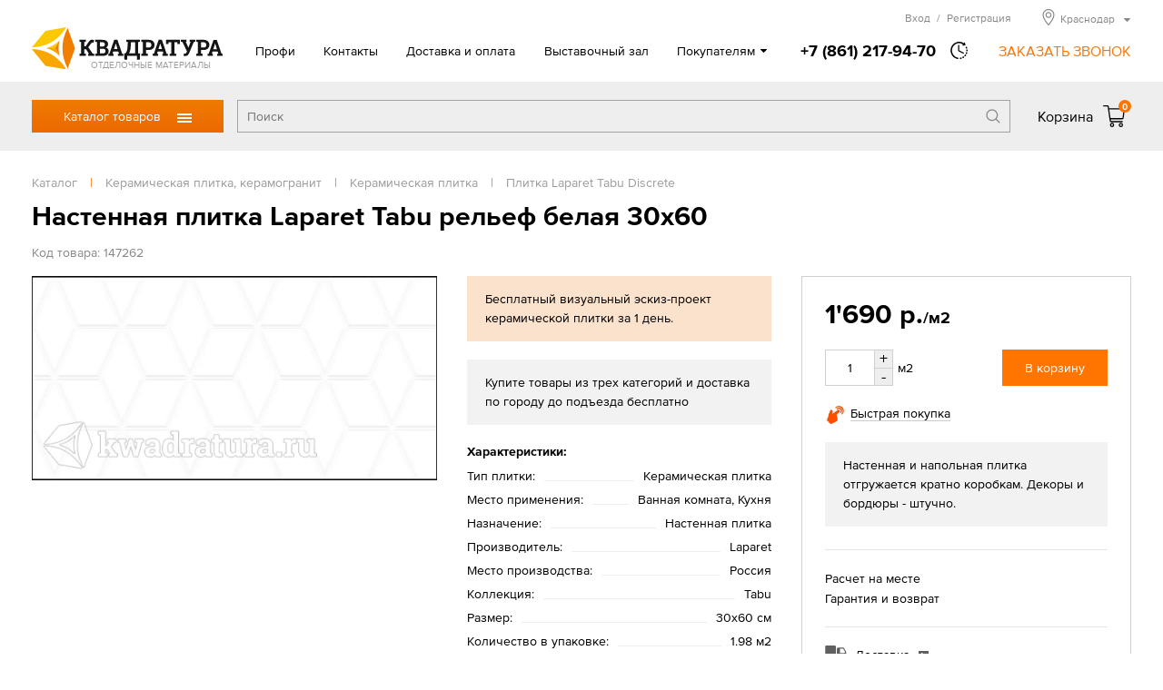

--- FILE ---
content_type: text/html; charset=UTF-8
request_url: https://www.kwadratura23.ru/tovari/plitka/keramicheskaja/tabu-discrete/laparet-tabu-relef-belaja-30x60-47280
body_size: 12236
content:
<!DOCTYPE html>
<html>
<head>
<title>Настенная плитка Laparet Tabu рельеф белая 30x60 в Краснодаре</title>
<meta http-equiv="content-type" content="text/html; charset=UTF-8">
<meta name="revisit-after" content="5 days">
<meta name="robots" content="index,follow">
<meta name="description" content="Настенная плитка Laparet Tabu рельеф белая 30x60 – купить в Краснодаре по цене 1 690 руб в интернет-магазине КВАДРАТУРА.ру">
<base href="https://www.kwadratura23.ru/">
<link rel="stylesheet" href="https://www.kwadratura23.ru/amiro_sys_css.php?styles=common|ami_custom|ami_content|base&_cv=7.8.0.0&less_mode=compress&_sv=0415-19010424" type="text/css">
<script type="text/javascript">
var frontBaseHref = 'https://www.kwadratura23.ru/';
var sessionCookieName='session_';
var AMI_SessionData = {'locale' : 'ru'};
var AMI_transliterationTable = {"\u0410":"A","\u0430":"a","\u0411":"B","\u0431":"b","\u0412":"V","\u0432":"v","\u0413":"G","\u0433":"g","\u0414":"D","\u0434":"d","\u0415":"E","\u0435":"e","\u0401":"E","\u0451":"e","\u0416":"Zh","\u0436":"zh","\u0417":"Z","\u0437":"z","\u0418":"I","\u0438":"i","\u0419":"J","\u0439":"j","\u041a":"K","\u043a":"k","\u041b":"L","\u043b":"l","\u041c":"M","\u043c":"m","\u041d":"N","\u043d":"n","\u041e":"O","\u043e":"o","\u041f":"P","\u043f":"p","\u0420":"R","\u0440":"r","\u0421":"S","\u0441":"s","\u0422":"T","\u0442":"t","\u0423":"U","\u0443":"u","\u0424":"F","\u0444":"f","\u0425":"H","\u0445":"h","\u0426":"C","\u0446":"c","\u0427":"Ch","\u0447":"ch","\u0428":"Sh","\u0448":"sh","\u0429":"Sch","\u0449":"sch","\u042a":"'","\u044a":"'","\u042b":"Y","\u044b":"y","\u042c":"\\","\u044c":"\\","\u042d":"E","\u044d":"e","\u042e":"Ju","\u044e":"ju","\u042f":"Ja","\u044f":"ja"}
var _eshop_tag_prefix = "-"
var _cms_body_type = 'body_itemD';
var kwEshopOrderScript = 'members/order';
var kwEshopCartScript = 'members/cart';
var kwEshopCatalogScript = 'tovari';

var kwCallbackCaptcha = 'recaptcha';
var kwReCaptchaSitekey = '6LcEnqceAAAAAC6P-TacBeU4gEVqi4DqAboX2tz5';
var DATE_CONVERTION = ['Сегодня', 'Вчера', '21.01.26', '20.01.26'],
amiMobileLayId = '0',
active_module = 'eshop_item',
active_module_owner = 'eshop',
active_module_has_categories = true,
active_module_element_id = '47280',
active_module_category_id = '24576',
active_module_link = 'https://www.kwadratura23.ru/tovari/plitka/keramicheskaja/tabu-discrete/laparet-tabu-relef-belaja-30x60-47280';
var amiEshopSettings = {
    numberDecimals: "0",
    decimalPoint: ".",
    thousandsSeparator: "'",
    currencyPrefix: "",
    currencyPostfix: "р."
};
var use_background_cart = '1';
var mark_items_in_cart = 0;
</script>
<script type="text/javascript" src="https://www.kwadratura23.ru/_js/jquery.min.js?_cv=7.8.0.0&_sv=0415-19010424"></script>
<link rel="canonical" href="https://www.kwadratura23.ru/tovari/plitka/keramicheskaja/tabu-bomond/laparet-tabu-relef-belaja-30x60"/>
<meta name="viewport" content="width=device-width, initial-scale=1">
<link rel="icon" href="/favicon.ico" sizes="any">
<link rel="icon" href="/icons/icon.svg" type="image/svg+xml">
<link rel="apple-touch-icon" href="/icons/icon-apple-touch.png">
<link rel="manifest" href="/manifest.webmanifest">
<link rel="stylesheet" href="/_mod_files/_css/_fonts.css?_sv=5.14.0.3" type="text/css">
<!--
These webfonts were purchased at www.ParaType.com
You can purchase them too. Please don't steal them.

Please don't remove this notice. Thanks.
-->
<script type="text/javascript" src="/_js/_code.js?_sv=5.14.0.3"></script>
<script type="text/javascript" src="/_js/custom.js?_sv=5.14.0.3"></script>
<script src="//code.jivosite.com/widget/EkqDAgwevz" async></script><!-- Yandex.Metrika counter --><script type="text/javascript"> (function (d, w, c) { (w[c] = w[c] || []).push(function() { try { w.yaCounter20082712 = new Ya.Metrika({ id:20082712, clickmap:true, trackLinks:true, accurateTrackBounce:true, webvisor:true, ecommerce:"dataLayer" }); } catch(e) { } }); var n = d.getElementsByTagName("script")[0], s = d.createElement("script"), f = function () { n.parentNode.insertBefore(s, n); }; s.type = "text/javascript"; s.async = true; s.src = "https://mc.yandex.ru/metrika/watch.js"; if (w.opera == "[object Opera]") { d.addEventListener("DOMContentLoaded", f, false); } else { f(); } })(document, window, "yandex_metrika_callbacks"); </script><noscript><div><img src="https://mc.yandex.ru/watch/20082712" style="position:absolute; left:-9999px;" alt="" /></div></noscript><!-- /Yandex.Metrika counter -->
<!-- Google Tag Manager --><script>(function(w,d,s,l,i){w[l]=w[l]||[];w[l].push({'gtm.start':new Date().getTime(),event:'gtm.js'});var f=d.getElementsByTagName(s)[0],j=d.createElement(s),dl=l!='dataLayer'?'&l='+l:'';j.async=true;j.src='https://www.googletagmanager.com/gtm.js?id='+i+dl;f.parentNode.insertBefore(j,f);})(window,document,'script','dataLayer','GTM-NW7NT65');</script><!-- End Google Tag Manager -->
</head>

<body><script type="text/javascript">function aslobjktulotyxiw(data){document.write(decodeURIComponent(data))}</script>
    <!-- Google Tag Manager (noscript) --><noscript><iframe src="https://www.googletagmanager.com/ns.html?id=GTM-NW7NT65"height="0" width="0" style="display:none;visibility:hidden"></iframe></noscript><!-- End Google Tag Manager (noscript) -->
    <!--[if lt IE 10]><p class="browserupgrade">Вы используете <strong>устаревшую</strong> версию браузера. Пожалуйста <a href="https://browsehappy.com/">обновите Ваш браузер</a> чтобы увидеть все возможности, которые предоставляет этот и другие сайты.</p><![endif]-->
    <div id=stat></div>
    <header class="page_header" id="lay_f1"><div class="page_container">
    <div class="header__top">
        <a href="/" class="header__logo">
            <img class="logo__img" src="_img/_logo.png" alt="Квадратура" srcset="_img/_logo.svg">
            <span class="logo__hint">ОТДЕЛОЧНЫЕ МАТЕРИАЛЫ</span>
        </a>
        <div class="mobileMenu__btn"><span class="mobileMenu__btnIcon"></span></div>
        <div class="header__info">
            <nav role="navigation" class="topMenu"><spec_mark name=spec_top_menu_001001109></spec_mark><ul class="topMenu__list"><li class="topMenu__item"><a href="profi" >Профи</a></li><li class="topMenu__item"><a href="contacts" >Контакты</a></li><li class="topMenu__item"><a href="delivery" >Доставка и оплата</a></li><li class="topMenu__item"><a href="showroom" >Выставочный зал</a></li><li class="topMenu__item"><a href="akcii" >Акции</a></li><li class="topMenu__item"><a href="proekty" >Готовые решения</a></li><li class="topMenu__item"><a href="otzyvy" >Отзывы</a></li></ul><spec_mark_ name=spec_top_menu_001001109></spec_mark_></nav>
            <div class="headerPhone">
                <a href="tel:+78612179470" class="phone__number"><span class="phone__number">+7 (861) 217-94-70</span></a>
                                <span class="phone__time">
                    <div class="phone__timeHint">в будние дни — с 9.00 до 19.00,<br>Сб, Вс — с 10.00 до 17.00</div>
                </span>
                <span class="callback__btn">ЗАКАЗАТЬ ЗВОНОК</span>
            </div>
            
            <div class="header__peak">
                <noindex>
                    <div class="hMember">
                        
                        <span class="hMember__btn" id="popupLoginBtn" data-modlink="members">Вход<span class="hMember__sep">/</span>Регистрация</span>
                                                                        </div>
                    
                    <div class="cityBox"><span class="cityName"><span>Краснодар</span></span><div class="cityPopup"><ul class="cities col1"><li class="city"><a href="//armavir.kwadratura.ru">Армавир</a></li><li class="city"><a href="//barnaul.kwadratura.ru">Барнаул</a></li><li class="city"><a href="//gelendzhik.kwadratura.ru">Геленджик</a></li><li class="city"><a href="//kemerovo.kwadratura.ru">Кемерово</a></li><li class="city"><span>Краснодар</span></li><li class="city"><a href="//krasnoyarsk.kwadratura.ru">Красноярск</a></li><li class="city"><a href="//novokuznetsk.kwadratura.ru">Новокузнецк</a></li><li class="city"><a href="//www.kwadratura.ru">Новосибирск</a></li><li class="city"><a href="//novorossiysk.kwadratura.ru">Новороссийск</a></li><li class="city"><a href="//novocherkassk.kwadratura.ru">Новочеркасск</a></li><li class="city"><a href="//pyatigorsk.kwadratura.ru">Пятигорск</a></li></ul><ul class="cities col2"><li class="city"><a href="//rostov.kwadratura.ru">Ростов-на-Дону</a></li><li class="city"><a href="//sevastopol.kwadratura.ru">Севастополь</a></li><li class="city"><a href="//simferopol.kwadratura.ru">Симферополь</a></li><li class="city"><a href="//sochi.kwadratura.ru">Сочи</a></li><li class="city"><a href="//stavropol.kwadratura.ru">Ставрополь</a></li><li class="city"><a href="//taganrog.kwadratura.ru">Таганрог</a></li><li class="city"><a href="//tomsk.kwadratura.ru">Томск</a></li><li class="city"><a href="//shahty.kwadratura.ru">Шахты</a></li><li class="city"><a href="//yakutsk.kwadratura.ru">Якутск</a></li><li class="city"><a href="//yalta.kwadratura.ru">Ялта</a></li></ul></div></div>
                    
                </noindex>
            </div>  
        </div>
    </div>
</div>
<div class="header__bar">
    <div class="page_container">
        <div class="header__barBox">
            <div class="catMenu_box">
                <div class="catMenu_btn">Каталог товаров<span class="catMenu_btnIcon"></span></div>
                <div class="catMenu"><div class="catMenu_body"><ul class="catMenu_main"><li class="catMenu_section"><a href="tovari/napolnye-pokrytija" class="catMenu_sectLink">Напольные покрытия</a><div class="catMenu_sectBox"><div class="catMenu_sectBack">< Назад</div><ul class="catMenu_category"><li class="catMenu_catTitle"><a href="tovari/napolnye-pokrytija/laminat" class="catMenu_catLink">Ламинат</a></li><li class="catMenu_subCategory"><a href="tovari/napolnye-pokrytija/laminat/-32-ofisnyj" class="catMenu_subCatLink">Ламинат 32 класса</a></li><li class="catMenu_subCategory"><a href="tovari/napolnye-pokrytija/laminat/-33-torgovo" class="catMenu_subCatLink">Ламинат 33 класса</a></li><li class="catMenu_subCategory"><a href="tovari/napolnye-pokrytija/laminat/laminat-34" class="catMenu_subCatLink">Ламинат 34 класса</a></li><li class="catMenu_subCategory"><a href="tovari/napolnye-pokrytija/laminat/8-mm" class="catMenu_subCatLink">Ламинат 8 мм</a></li><li class="catMenu_subCategory"><a href="tovari/napolnye-pokrytija/laminat/laminat-12" class="catMenu_subCatLink">Ламинат 12 мм</a></li><li class="catMenu_allCats"><a href="tovari/napolnye-pokrytija/laminat" class="catMenu_allCatsLink">Все категории</a></li></ul>
<ul class="catMenu_category"><li class="catMenu_catTitle"><a href="tovari/napolnye-pokrytija/linoleum" class="catMenu_catLink">Линолеум</a></li><li class="catMenu_subCategory"><a href="tovari/napolnye-pokrytija/linoleum/bytovoj" class="catMenu_subCatLink">Линолеум бытовой</a></li><li class="catMenu_subCategory"><a href="tovari/napolnye-pokrytija/linoleum/kommercheskij" class="catMenu_subCatLink">Линолеум коммерческий</a></li><li class="catMenu_subCategory"><a href="tovari/napolnye-pokrytija/linoleum/polukommercheskij" class="catMenu_subCatLink">Линолеум полукоммерческий</a></li><li class="catMenu_subCategory"><a href="tovari/napolnye-pokrytija/linoleum/antistaticheskij" class="catMenu_subCatLink">Линолеум антистатический</a></li><li class="catMenu_subCategory"><a href="tovari/napolnye-pokrytija/linoleum/vystavka" class="catMenu_subCatLink">Линолеум в выставочном зале</a></li><li class="catMenu_allCats"><a href="tovari/napolnye-pokrytija/linoleum" class="catMenu_allCatsLink">Все категории</a></li></ul>
<ul class="catMenu_category"><li class="catMenu_catTitle"><a href="tovari/napolnye-pokrytija/vinilovaja-lvt-plitka" class="catMenu_catLink">Виниловая ПВХ плитка</a></li><li class="catMenu_subCategory"><a href="tovari/napolnye-pokrytija/vinilovaja-lvt-plitka/kvarcvinilovaja-planka" class="catMenu_subCatLink">Кварцвиниловая планка</a></li><li class="catMenu_subCategory"><a href="tovari/napolnye-pokrytija/vinilovaja-lvt-plitka/sps" class="catMenu_subCatLink">SPС (спрессованный камень)</a></li><li class="catMenu_subCategory"><a href="tovari/napolnye-pokrytija/vinilovaja-lvt-plitka/vinil" class="catMenu_subCatLink">Виниловые плитки и планки</a></li><li class="catMenu_subCategory"><a href="tovari/napolnye-pokrytija/vinilovaja-lvt-plitka/zamkovaja" class="catMenu_subCatLink">Замковое соединение</a></li><li class="catMenu_subCategory"><a href="tovari/napolnye-pokrytija/vinilovaja-lvt-plitka/kleevaja" class="catMenu_subCatLink">Клеевое соединение</a></li></ul>
<ul class="catMenu_category"><li class="catMenu_catTitle"><a href="tovari/napolnye-pokrytija/kovrolin" class="catMenu_catLink">Ковровые покрытия</a></li><li class="catMenu_subCategory"><a href="tovari/napolnye-pokrytija/kovrolin/kovrovye-pokrytija" class="catMenu_subCatLink">Ковролин</a></li><li class="catMenu_subCategory"><a href="tovari/napolnye-pokrytija/kovrolin/iskusstvennaja-trava" class="catMenu_subCatLink">Искусственная трава</a></li><li class="catMenu_subCategory"><a href="tovari/napolnye-pokrytija/kovrolin/dorozhki" class="catMenu_subCatLink">Дорожки и ковровая плитка</a></li></ul>
<ul class="catMenu_category"><li class="catMenu_catTitle"><a href="tovari/napolnye-pokrytija/probkovoe-pokrytie" class="catMenu_catLink">Пробковое покрытие</a></li><li class="catMenu_subCategory"><a href="tovari/napolnye-pokrytija/probkovoe-pokrytie/vystavka" class="catMenu_subCatLink">Пробковые покрытия в выставочном зале</a></li><li class="catMenu_subCategory"><a href="tovari/napolnye-pokrytija/probkovoe-pokrytie/wicanders" class="catMenu_subCatLink">Пробковое покрытие на пол Wicanders</a></li><li class="catMenu_subCategory"><a href="tovari/napolnye-pokrytija/probkovoe-pokrytie/zamkovaja" class="catMenu_subCatLink">Замковая пробка</a></li><li class="catMenu_subCategory"><a href="tovari/napolnye-pokrytija/probkovoe-pokrytie/kleevaja" class="catMenu_subCatLink">Клеевая пробка</a></li></ul>
<ul class="catMenu_category"><li class="catMenu_catTitle"><a href="tovari/napolnye-pokrytija/podlozhka" class="catMenu_catLink">Подложка под полы</a></li><li class="catMenu_subCategory"><a href="tovari/napolnye-pokrytija/podlozhka/probkovaja-podlozhka" class="catMenu_subCatLink">Пробковая подложка</a></li><li class="catMenu_subCategory"><a href="tovari/napolnye-pokrytija/podlozhka/polistirolnaja" class="catMenu_subCatLink">Полистирольная</a></li></ul>
<ul class="catMenu_category"><li class="catMenu_catTitle"><a href="tovari/napolnye-pokrytija/soputstvuyushchie" class="catMenu_catLink">Сопутствующие товары</a></li><li class="catMenu_subCategory"><a href="tovari/napolnye-pokrytija/soputstvuyushchie/grunt" class="catMenu_subCatLink">Грунт</a></li><li class="catMenu_subCategory"><a href="tovari/napolnye-pokrytija/soputstvuyushchie/klej" class="catMenu_subCatLink">Клей</a></li></ul>
</div></li>
<li class="catMenu_section"><a href="tovari/dveri" class="catMenu_sectLink">Двери</a><div class="catMenu_sectBox"><div class="catMenu_sectBack">< Назад</div><ul class="catMenu_category"><li class="catMenu_catTitle"><a href="tovari/dveri/mezhkomnatnye" class="catMenu_catLink">Межкомнатные двери</a></li><li class="catMenu_subCategory"><a href="tovari/dveri/mezhkomnatnye/vystavka" class="catMenu_subCatLink">Выставка межкомнатных дверей</a></li><li class="catMenu_subCategory"><a href="tovari/dveri/mezhkomnatnye/emal" class="catMenu_subCatLink">Двери эмаль</a></li><li class="catMenu_subCategory"><a href="tovari/dveri/mezhkomnatnye/belye" class="catMenu_subCatLink">Белые двери</a></li><li class="catMenu_subCategory"><a href="tovari/dveri/mezhkomnatnye/sovremennye-materialy" class="catMenu_subCatLink">Двери из современных материалов</a></li><li class="catMenu_subCategory"><a href="tovari/dveri/mezhkomnatnye/naturalnye-materialy" class="catMenu_subCatLink">Двери из натуральных материалов</a></li><li class="catMenu_allCats"><a href="tovari/dveri/mezhkomnatnye" class="catMenu_allCatsLink">Все категории</a></li></ul>
<ul class="catMenu_category"><li class="catMenu_catTitle"><a href="tovari/dveri/stalnye" class="catMenu_catLink">Стальные двери</a></li><li class="catMenu_subCategory"><a href="tovari/dveri/stalnye/dveri-dlja-dom" class="catMenu_subCatLink">Двери для дома</a></li><li class="catMenu_subCategory"><a href="tovari/dveri/stalnye/termorazryv" class="catMenu_subCatLink">Входные двери с терморазрывом</a></li><li class="catMenu_subCategory"><a href="tovari/dveri/stalnye/bjudzhetnye" class="catMenu_subCatLink">Бюджетные входные двери</a></li><li class="catMenu_subCategory"><a href="tovari/dveri/stalnye/dlja-kvartiry" class="catMenu_subCatLink">Входные двери для квартиры</a></li><li class="catMenu_subCategory"><a href="tovari/dveri/stalnye/s-zerkalom" class="catMenu_subCatLink">С зеркалом входные двери</a></li></ul>
<ul class="catMenu_category"><li class="catMenu_catTitle"><a href="tovari/dveri/furnitura" class="catMenu_catLink">Фурнитура</a></li><li class="catMenu_subCategory"><a href="tovari/dveri/furnitura/dvernye-ruchki" class="catMenu_subCatLink">Дверные ручки</a></li><li class="catMenu_subCategory"><a href="tovari/dveri/furnitura/dvernye-mehanizmy" class="catMenu_subCatLink">Дверные механизмы</a></li><li class="catMenu_subCategory"><a href="tovari/dveri/furnitura/dvernye-petli" class="catMenu_subCatLink">Дверные петли</a></li><li class="catMenu_subCategory"><a href="tovari/dveri/furnitura/skrytye-petli" class="catMenu_subCatLink">Скрытые петли</a></li><li class="catMenu_subCategory"><a href="tovari/dveri/furnitura/furnitura-dlja" class="catMenu_subCatLink">Фурнитура для раздвижных дверей</a></li></ul>
<ul class="catMenu_category"><li class="catMenu_catTitle"><a href="tovari/dveri/mezhkomnatnye-sistemy" class="catMenu_catLink">Системы открывания дверей</a></li><li class="catMenu_subCategory"><a href="tovari/dveri/mezhkomnatnye-sistemy/invisible" class="catMenu_subCatLink">Скрытые двери Invisible</a></li><li class="catMenu_subCategory"><a href="tovari/dveri/mezhkomnatnye-sistemy/razdvizhnaja" class="catMenu_subCatLink">Раздвижные системы</a></li></ul>
<ul class="catMenu_category"><li class="catMenu_catTitle"><a href="tovari/dveri/protivopozharnye-dveri" class="catMenu_catLink">Противопожарные двери</a></li><li class="catMenu_subCategory"><a href="tovari/dveri/protivopozharnye-dveri/odnostvorchataja" class="catMenu_subCatLink">Противопожарные дверь одностворчатая</a></li><li class="catMenu_subCategory"><a href="tovari/dveri/protivopozharnye-dveri/dvustvorchataja" class="catMenu_subCatLink">Противопожарные дверь двустворчатая</a></li></ul>
</div></li>
<li class="catMenu_section"><a href="tovari/plitka" class="catMenu_sectLink">Керамическая плитка, керамогранит</a><div class="catMenu_sectBox"><div class="catMenu_sectBack">< Назад</div><ul class="catMenu_category"><li class="catMenu_catTitle"><a href="tovari/plitka/keramicheskaja" class="catMenu_catLink">Керамическая плитка</a></li><li class="catMenu_subCategory"><a href="tovari/plitka/keramicheskaja/vystavka" class="catMenu_subCatLink">Выставка керамической плитки</a></li><li class="catMenu_subCategory"><a href="tovari/plitka/keramicheskaja/dlja-vannoj" class="catMenu_subCatLink">Плитка для ванной</a></li><li class="catMenu_subCategory"><a href="tovari/plitka/keramicheskaja/kuhni" class="catMenu_subCatLink">Плитка для кухни</a></li><li class="catMenu_subCategory"><a href="tovari/plitka/keramicheskaja/berezakeramika" class="catMenu_subCatLink">Керамическая плитка Березакерамика</a></li><li class="catMenu_subCategory"><a href="tovari/plitka/keramicheskaja/vkz-plitka" class="catMenu_subCatLink">Керамическая плитка ВКЗ (AXIMA)</a></li><li class="catMenu_allCats"><a href="tovari/plitka/keramicheskaja" class="catMenu_allCatsLink">Все категории</a></li></ul>
<ul class="catMenu_category"><li class="catMenu_catTitle"><a href="tovari/plitka/keramogranit" class="catMenu_catLink">Керамогранит</a></li><li class="catMenu_subCategory"><a href="tovari/plitka/keramogranit/mramor" class="catMenu_subCatLink">Рисунок мрамор</a></li><li class="catMenu_subCategory"><a href="tovari/plitka/keramogranit/beton" class="catMenu_subCatLink">Рисунок бетон</a></li><li class="catMenu_subCategory"><a href="tovari/plitka/keramogranit/derevo" class="catMenu_subCatLink">Рисунок дерево</a></li><li class="catMenu_subCategory"><a href="tovari/plitka/keramogranit/kamen" class="catMenu_subCatLink">Рисунок камень</a></li><li class="catMenu_subCategory"><a href="tovari/plitka/keramogranit/60h120" class="catMenu_subCatLink">Керамогранит 120х60</a></li><li class="catMenu_allCats"><a href="tovari/plitka/keramogranit" class="catMenu_allCatsLink">Все категории</a></li></ul>
<ul class="catMenu_category"><li class="catMenu_catTitle"><a href="tovari/plitka/dekorativnyj-kamen" class="catMenu_catLink">Декоративный камень</a></li><li class="catMenu_subCategory"><a href="tovari/plitka/dekorativnyj-kamen/kamen" class="catMenu_subCatLink">Камень</a></li><li class="catMenu_subCategory"><a href="tovari/plitka/dekorativnyj-kamen/kirpich" class="catMenu_subCatLink">Кирпич</a></li><li class="catMenu_subCategory"><a href="tovari/plitka/dekorativnyj-kamen/belyj" class="catMenu_subCatLink">Белый декоративный камень</a></li></ul>
<ul class="catMenu_category"><li class="catMenu_catTitle"><a href="tovari/plitka/mozaika" class="catMenu_catLink">Мозаика</a></li><li class="catMenu_subCategory"><a href="tovari/plitka/mozaika/kamen" class="catMenu_subCatLink">Мозаика из камня</a></li><li class="catMenu_subCategory"><a href="tovari/plitka/mozaika/keramika" class="catMenu_subCatLink">Мозаика керамическая</a></li><li class="catMenu_subCategory"><a href="tovari/plitka/mozaika/steklo" class="catMenu_subCatLink">Мозаика стеклянная</a></li><li class="catMenu_subCategory"><a href="tovari/plitka/mozaika/kamen-steklo" class="catMenu_subCatLink">Мозаика камень/стекло</a></li><li class="catMenu_subCategory"><a href="tovari/plitka/mozaika/mozaika-keramogranitnaja" class="catMenu_subCatLink">Мозаика керамогранитная</a></li></ul>
</div></li>
<li class="catMenu_section"><a href="tovari/santehnika" class="catMenu_sectLink">Сантехника</a><div class="catMenu_sectBox"><div class="catMenu_sectBack">< Назад</div><ul class="catMenu_category"><li class="catMenu_catTitle"><a href="tovari/santehnika/vanny" class="catMenu_catLink">Ванны</a></li><li class="catMenu_subCategory"><a href="tovari/santehnika/vanny/akrilovaja" class="catMenu_subCatLink">Акриловые ванны</a></li><li class="catMenu_subCategory"><a href="tovari/santehnika/vanny/stalnye-vanny" class="catMenu_subCatLink">Стальные ванны</a></li><li class="catMenu_subCategory"><a href="tovari/santehnika/vanny/chugunnaja" class="catMenu_subCatLink">Чугунные ванны</a></li><li class="catMenu_subCategory"><a href="tovari/santehnika/vanny/iz-iskusstvennogo" class="catMenu_subCatLink">Ванны из искусственного камня</a></li><li class="catMenu_subCategory"><a href="tovari/santehnika/vanny/gidromassazhnye-vanny" class="catMenu_subCatLink">Гидромассажные ванны</a></li><li class="catMenu_allCats"><a href="tovari/santehnika/vanny" class="catMenu_allCatsLink">Все категории</a></li></ul>
<ul class="catMenu_category"><li class="catMenu_catTitle"><a href="tovari/santehnika/dushevye" class="catMenu_catLink">Душевые кабины, уголки, перегородки</a></li><li class="catMenu_subCategory"><a href="tovari/santehnika/dushevye/dushevye-kabiny" class="catMenu_subCatLink">Душевые кабины</a></li><li class="catMenu_subCategory"><a href="tovari/santehnika/dushevye/dushevaja-kabina" class="catMenu_subCatLink">Душевые уголки</a></li><li class="catMenu_subCategory"><a href="tovari/santehnika/dushevye/dushevye-peregorodki" class="catMenu_subCatLink">Душевые перегородки</a></li><li class="catMenu_subCategory"><a href="tovari/santehnika/dushevye/dushevye-dveri" class="catMenu_subCatLink">Душевые двери</a></li><li class="catMenu_subCategory"><a href="tovari/santehnika/dushevye/dushevye-poddony" class="catMenu_subCatLink">Душевые поддоны</a></li></ul>
<ul class="catMenu_category"><li class="catMenu_catTitle"><a href="tovari/santehnika/mebel-dlja-vannoj" class="catMenu_catLink">Мебель для ванной</a></li><li class="catMenu_subCategory"><a href="tovari/santehnika/mebel-dlja-vannoj/komplekt" class="catMenu_subCatLink">Комплект</a></li><li class="catMenu_subCategory"><a href="tovari/santehnika/mebel-dlja-vannoj/penal" class="catMenu_subCatLink">Пенал</a></li><li class="catMenu_subCategory"><a href="tovari/santehnika/mebel-dlja-vannoj/tumby" class="catMenu_subCatLink">Тумбы</a></li><li class="catMenu_subCategory"><a href="tovari/santehnika/mebel-dlja-vannoj/zerkala" class="catMenu_subCatLink">Зеркала</a></li></ul>
<ul class="catMenu_category"><li class="catMenu_catTitle"><a href="tovari/santehnika/smesiteli" class="catMenu_catLink">Смесители</a></li><li class="catMenu_subCategory"><a href="tovari/santehnika/smesiteli/smesiteli-dlja-rakoviny" class="catMenu_subCatLink">Смесители для раковины</a></li><li class="catMenu_subCategory"><a href="tovari/santehnika/smesiteli/kuhnja" class="catMenu_subCatLink">Смесители для кухни</a></li><li class="catMenu_subCategory"><a href="tovari/santehnika/smesiteli/vanna" class="catMenu_subCatLink">Смесители для ванны</a></li><li class="catMenu_subCategory"><a href="tovari/santehnika/smesiteli/dush" class="catMenu_subCatLink">Смесители для душа</a></li><li class="catMenu_subCategory"><a href="tovari/santehnika/smesiteli/dushevoj-garnitur" class="catMenu_subCatLink">Душевые гарнитуры</a></li><li class="catMenu_allCats"><a href="tovari/santehnika/smesiteli" class="catMenu_allCatsLink">Все категории</a></li></ul>
<ul class="catMenu_category"><li class="catMenu_catTitle"><a href="tovari/santehnika/unitaz" class="catMenu_catLink">Унитазы</a></li><li class="catMenu_subCategory"><a href="tovari/santehnika/unitaz/unitazy" class="catMenu_subCatLink">Унитазы</a></li><li class="catMenu_subCategory"><a href="tovari/santehnika/unitaz/bide" class="catMenu_subCatLink">Биде</a></li><li class="catMenu_subCategory"><a href="tovari/santehnika/unitaz/podvesnoj" class="catMenu_subCatLink">Подвесные</a></li></ul>
<ul class="catMenu_category"><li class="catMenu_catTitle"><a href="tovari/santehnika/rakovina" class="catMenu_catLink">Раковины</a></li><li class="catMenu_subCategory"><a href="tovari/santehnika/rakovina/obychnaja" class="catMenu_subCatLink">Раковины обычные</a></li><li class="catMenu_subCategory"><a href="tovari/santehnika/rakovina/uglovye" class="catMenu_subCatLink">Раковины угловые</a></li><li class="catMenu_subCategory"><a href="tovari/santehnika/rakovina/nakladnaja" class="catMenu_subCatLink">Раковины накладные</a></li><li class="catMenu_subCategory"><a href="tovari/santehnika/rakovina/rakoviny-chashi" class="catMenu_subCatLink">Раковины-чаши</a></li><li class="catMenu_subCategory"><a href="tovari/santehnika/rakovina/vreznye-sverhu" class="catMenu_subCatLink">Врезные сверху</a></li><li class="catMenu_allCats"><a href="tovari/santehnika/rakovina" class="catMenu_allCatsLink">Все категории</a></li></ul>
<ul class="catMenu_category"><li class="catMenu_catTitle"><a href="tovari/santehnika/sistema-installjacii" class="catMenu_catLink">Системы инсталляции</a></li><li class="catMenu_subCategory"><a href="tovari/santehnika/sistema-installjacii/komplekt" class="catMenu_subCatLink">Комплект с унитазом</a></li><li class="catMenu_subCategory"><a href="tovari/santehnika/sistema-installjacii/s-klavishej" class="catMenu_subCatLink">Инсталляция с клавишей</a></li></ul>
<ul class="catMenu_category"><li class="catMenu_catTitle"><a href="tovari/santehnika/drugaja" class="catMenu_catLink">Другая сантехника</a></li><li class="catMenu_subCategory"><a href="tovari/santehnika/drugaja/polotencesushiteli" class="catMenu_subCatLink">Полотенцесушители</a></li><li class="catMenu_subCategory"><a href="tovari/santehnika/drugaja/drenazhnye-sistemy" class="catMenu_subCatLink">Дренажные системы</a></li></ul>
<ul class="catMenu_category"><li class="catMenu_catTitle"><a href="tovari/santehnika/aksessuary-dlja-vannoj" class="catMenu_catLink">Аксессуары для ванной комнаты</a></li><li class="catMenu_subCategory"><a href="tovari/santehnika/aksessuary-dlja-vannoj/dozatory" class="catMenu_subCatLink">Дозаторы для жидкого мыла</a></li><li class="catMenu_subCategory"><a href="tovari/santehnika/aksessuary-dlja-vannoj/derzhateli-dlja" class="catMenu_subCatLink">Держатели для туалетной бумаги</a></li><li class="catMenu_subCategory"><a href="tovari/santehnika/aksessuary-dlja-vannoj/mylnicy" class="catMenu_subCatLink">Мыльницы</a></li><li class="catMenu_subCategory"><a href="tovari/santehnika/aksessuary-dlja-vannoj/polotencederzhateli" class="catMenu_subCatLink">Полотенцедержатели</a></li><li class="catMenu_subCategory"><a href="tovari/santehnika/aksessuary-dlja-vannoj/stakany" class="catMenu_subCatLink">Стаканы</a></li><li class="catMenu_allCats"><a href="tovari/santehnika/aksessuary-dlja-vannoj" class="catMenu_allCatsLink">Все категории</a></li></ul>
</div></li>
<li class="catMenu_section"><a href="tovari/mebel" class="catMenu_sectLink">Мебель</a><div class="catMenu_sectBox"><div class="catMenu_sectBack">< Назад</div><ul class="catMenu_category"><li class="catMenu_catTitle"><a href="tovari/mebel/tip/kuhonnye-ugolki" class="catMenu_catLink">Кухонные уголки</a></li><li class="catMenu_subCategory"><a href="tovari/mebel/kuhonnye-ugolki/kuhonnye-divany" class="catMenu_subCatLink">Кухонные диваны</a></li><li class="catMenu_subCategory"><a href="tovari/mebel/kuhonnye-ugolki/gotovye-kuhonnye-ugolki-ndn" class="catMenu_subCatLink">Готовые кухонные уголки</a></li></ul>
<ul class="catMenu_category"><li class="catMenu_catTitle"><a href="tovari/mebel/tip/stoly" class="catMenu_catLink">Столы</a></li><li class="catMenu_subCategory"><a href="tovari/mebel/tip/stoly/obedennyj-stol" class="catMenu_subCatLink">Обеденный стол</a></li></ul>
<ul class="catMenu_category"><li class="catMenu_catTitle"><a href="tovari/mebel/tip/stulja" class="catMenu_catLink">Стулья</a></li><li class="catMenu_subCategory"><a href="tovari/mebel/tip/stulja/tkannyj-stul" class="catMenu_subCatLink">Стул с обивкой тканевой</a></li><li class="catMenu_subCategory"><a href="tovari/mebel/tip/stulja/ekokozha" class="catMenu_subCatLink">Стул с обивкой из экокожи</a></li></ul>
</div></li>
<li class="catMenu_section"><a href="tovari/nastennye-pokrytija" class="catMenu_sectLink">Настенные покрытия</a><div class="catMenu_sectBox"><div class="catMenu_sectBack">< Назад</div><ul class="catMenu_category"><li class="catMenu_catTitle"><a href="tovari/nastennye-pokrytija/probkovye-paneli" class="catMenu_catLink">Пробковые  панели для стен</a></li><li class="catMenu_subCategory"><a href="tovari/nastennye-pokrytija/probkovye-paneli/wicanders" class="catMenu_subCatLink">Панели Wicanders</a></li></ul>
<ul class="catMenu_category"><li class="catMenu_catTitle"><a href="tovari/nastennye-pokrytija/paneli-3d" class="catMenu_catLink">Гипсовые панели 3D</a></li></ul>
</div></li>
<li class="catMenu_section"><a href="tovari/tovari/rasprodazha" class="catMenu_sectLink">Распродажа</a><div class="catMenu_sectBox"><div class="catMenu_sectBack">< Назад</div></div></li>
</ul>
<div class="catMenu_catsBox"></div></div></div>
            </div>
            <div class="headerSearch">
                <span class="headerSearch__mobileBtn"></span>
                <div class="headerSearch__body">
                    <form id="smallSearchForm" class="headerSearch__form" action="tovari" method="get" name="fltform_header_search" onsubmit="return headSmallSearch(this);">
                        <input type="text" placeholder="Поиск" class="headerSearch__field" name="search_text" autocomplete="off" value="">
                        <button type="submit" class="headerSearch__btn" onclick="AMI.Form.Filter.setSearchMode();"></button>
                        <input type="hidden" name="submit_url" value="https://www.kwadratura23.ru/tovari">
                    </form>
                </div>
            </div>
                        <a class="cartSmall" href="/members/cart">
                <span class="cartSmall_title">Корзина</span>
                <span class="cartSmall_icon"><span class="cartSmall_count" id="eshop_cart_count">0</span></span>
            </a>
            <script type="text/javascript">amiCart.updateBlock('eshop_cart_count', 'eshop_cart_total');</script>
        </div>
    </div>
</div>
</header>
    <div class="page_container page_wide">
    	<div class="page_title" id="lay_f3"><div class="breadcrumbs">
    
<span itemscope itemtype="http://data-vocabulary.org/Breadcrumb">
    <a class="breadcrumbs__link" href="tovari" rel="nofollow" itemprop="url"><span itemprop="title">Каталог</span></a>
</span>
<span class="breadcrumbs__splitter">|</span>
<span itemscope itemtype="http://data-vocabulary.org/Breadcrumb">
    <a class="breadcrumbs__link" href="tovari/plitka" itemprop="url"><span itemprop="title">Керамическая плитка, керамогранит</span></a>
</span>
<span class="breadcrumbs__splitter">|</span>
<span itemscope itemtype="http://data-vocabulary.org/Breadcrumb">
    <a class="breadcrumbs__link" href="tovari/plitka/keramicheskaja" itemprop="url"><span itemprop="title">Керамическая плитка</span></a>
</span>
<span class="breadcrumbs__splitter">|</span>
<span itemscope itemtype="http://data-vocabulary.org/Breadcrumb">
    <a class="breadcrumbs__link" href="tovari/plitka/keramicheskaja/tabu-discrete" itemprop="url"><span itemprop="title">Плитка Laparet Tabu Discrete</span></a>
</span>
</div>
<h1 class="pageName">Настенная плитка Laparet Tabu рельеф белая 30x60</h1></div>
        <div class="page_body">
            <div class="page_content" id="lay_body">
                <spec_mark name=status_messages></spec_mark>
<spec_mark_ name=status_messages></spec_mark_>
                <spec_mark name=spec_module_body></spec_mark>









	<!--{title=Каталог Товаров}-->
	
	
    



<div id="productDetails" class="product" itemscope itemtype="http://schema.org/Product">
        
	

<meta itemprop="name" content="Настенная плитка Laparet Tabu рельеф белая 30x60">
<div class="product__sku">Код товара: 147262</div>
<div class="product__main">
    <div class="product__visual">
        <div class="product__imgsBox">
            <div class="product__imgBox"><img itemprop="image" src="https://www.kwadratura23.ru/_mod_files/ce_images/eshop/generated/nastennaja_laparet_tabu_rel_ef_belaja_4da7654ff566c93d82268610c963cdb1_540x272_pc.png" class="product__img " alt="Настенная плитка Laparet Tabu рельеф белая 30x60"  data-mfp-src="https://www.kwadratura23.ru/_mod_files/ce_images/plitka_kamila/nastennaja_laparet_tabu_rel_ef_belaja.png" /></div>
        	
        </div>
        
        <div class="product__imgsNav">
            <div class="product__imgBox"><img src="https://www.kwadratura23.ru/_mod_files/ce_images/eshop/generated/nastennaja_laparet_tabu_rel_ef_belaja_4da7654ff566c93d82268610c963cdb1_255x129_sm.png" class="product__imgNav"/></div>
            
        </div>
    </div>
    
    <div class="product__info">
        
                        <div class="product__specAnnounce">Бесплатный визуальный эскиз-проект керамической плитки за 1 день.</div>        <div class="product__specNotice">Купите товары из трех категорий и доставка по городу до подъезда бесплатно</div>        
        
        <h4>Характеристики:</h4>
        <dl class="specifications" itemprop="description">
            
            <div class="specification">
        <dt class="specification_name"><span class="specification_nameInner">Тип плитки:</span></dt>
        <dd class="specification_value">
            
            <span class="specification_valueInner">Керамическая плитка</span>
                    </dd>
    </div>

    <div class="specification">
		<dt class="specification_name"><span class="specification_nameInner">Место применения:</span></dt>
		<dd class="specification_value"><span class="specification_valueInner">
Ванная комната, 
Кухня</span></dd>
    </div>

            <div class="specification">
        <dt class="specification_name"><span class="specification_nameInner">Назначение:</span></dt>
        <dd class="specification_value">
            
            <span class="specification_valueInner">Настенная плитка</span>
                    </dd>
    </div>

            <div class="specification">
        <dt class="specification_name"><span class="specification_nameInner">Производитель:</span></dt>
        <dd class="specification_value">
            
            <span class="specification_valueInner" itemprop="brand">Laparet</span>
                    </dd>
    </div>

            <div class="specification">
        <dt class="specification_name"><span class="specification_nameInner">Место производства:</span></dt>
        <dd class="specification_value">
            
            <span class="specification_valueInner">Россия</span>
                    </dd>
    </div>

            <div class="specification">
        <dt class="specification_name"><span class="specification_nameInner">Коллекция:</span></dt>
        <dd class="specification_value">
            
            <span class="specification_valueInner">Tabu</span>
                    </dd>
    </div>

            <div class="specification">
        <dt class="specification_name"><span class="specification_nameInner">Размер:</span></dt>
        <dd class="specification_value">
            
            <span class="specification_valueInner">30х60 см</span>
                    </dd>
    </div>

        <div class="specification">
        <dt class="specification_name"><span class="specification_nameInner">Количество в упаковке:</span></dt>
        <dd class="specification_value"><span class="specification_valueInner">1.98 м2</span></dd>
    </div>

            <div class="specification">
        <dt class="specification_name"><span class="specification_nameInner">Плиток в упаковке:</span></dt>
        <dd class="specification_value">
            
            <span class="specification_valueInner">11шт.</span>
                    </dd>
    </div>

            <div class="specification">
        <dt class="specification_name"><span class="specification_nameInner">Вес:</span></dt>
        <dd class="specification_value">
            
            <span class="specification_valueInner">33кг</span>
                    </dd>
    </div>

            <div class="specification">
        <dt class="specification_name"><span class="specification_nameInner">Рисунок:</span></dt>
        <dd class="specification_value">
            
            <span class="specification_valueInner">Орнамент</span>
                    </dd>
    </div>

    <div class="specification">
		<dt class="specification_name"><span class="specification_nameInner">Поверхность:</span></dt>
		<dd class="specification_value"><span class="specification_valueInner">
Матовая, 
Структурная</span></dd>
    </div>

            <div class="specification">
        <dt class="specification_name"><span class="specification_nameInner">Ширина:</span></dt>
        <dd class="specification_value">
            
            <span class="specification_valueInner">60см</span>
                    </dd>
    </div>

            <div class="specification">
        <dt class="specification_name"><span class="specification_nameInner">Длина:</span></dt>
        <dd class="specification_value">
            
            <span class="specification_valueInner">30см</span>
                    </dd>
    </div>

        </dl>
    </div>
    
    <div class="product__saleBox">
        <div class="product__saleWrapper">
                    
    <div class="product__priceBox" itemprop="offers" itemscope itemtype="http://schema.org/Offer">
        <meta itemprop="price" content="1690">
        <meta itemprop="priceCurrency" content="RUB" />
        <div class="product__priceOpts clearfix">
                                </div>
        <div class="product__price">1'690&nbsp;р.<span class="product__priceUnit">/м2</span></div>
    </div>
    
    <div class="product__buyBox">
        <form name="detailed_qty_47262_0" onSubmit="return false;" class="product__priceForm">
            <div class="product__qty">
                <span class="priceQty__wrapper">
                    <input class="form__text priceQty__qty" type="text" name="qty" value="1">
                    <span class="priceQty__plus">+</span>
                    <span class="priceQty__minus">-</span>
                </span>
                <span class="product__qtyUnit">м2</span>
            </div>
            <div class="product__actBtns">
                <button class="btn btn_action" onclick="javascript:amiCart.prefix='detailed_';wixar.Cart.add('tovari/plitka/keramicheskaja/tabu-discrete/laparet-tabu-relef-belaja-30x60-47280?itemId=47262&offset=0&catoffset=0&action=add', 47262, 0);">В корзину</button>
                            </div>
        </form>
    </div>
    
            
            
                        
            <div class="product__specLinks clearfix">
                <span class="product__specLink oneClick" onclick="javascript:amiCart.oneClick=true;amiCart.prefix='detailed_';wixar.Cart.add('tovari/plitka/keramicheskaja/tabu-discrete/laparet-tabu-relef-belaja-30x60-47280?itemId=47262&offset=0&catoffset=0&action=add', 47262, 0)"><span>Быстрая покупка</span></span>                            </div>
            
            <div class="product__specNotice">Настенная и напольная плитка отгружается кратно коробкам. Декоры и бордюры - штучно.</div>            
            <div class="product__benefits">
                                <span class="product__benefit">Расчет на месте</span>
                <span class="product__benefit">Гарантия и возврат</span>
            </div>
            
            <div class="product__services">
                <span class="service serviceDelivery">Доставка<span class="serviceMark"></span></span>
                                <span class="service servicePay">Оплата<span class="serviceMark"></span></span>
                            </div>
            
                    </div>
        
    </div>
</div>




<div id="choosePoint"></div>


        
            

<div class="relatedCat">
    <span class="relatedCat__caption subtitle2">Дополните покупку</span>
    <span class="relatedCat__list">

<span class="relatedCat__cat">
    <a href="tovari/santehnika/vanny" class="relatedCat__catLink">
        <img src="https://www.kwadratura23.ru/show_pic.php?sname=_mod_files%2Fce_images%2Fnapolka%2Fgenerated%2Fna_kategoriju_vanny_142x96_sm.png&src=___gen=1|mod=eshop_cat|id=20083|type=small_picture|lang=en" title="Ванны" class="relatedCat__catImg">        <span class="relatedCat__catName">Ванны</span>
    </a>
</span>


<span class="relatedCat__cat">
    <a href="tovari/santehnika/dushevye" class="relatedCat__catLink">
        <img src="https://www.kwadratura23.ru/show_pic.php?sname=_mod_files%2Fce_images%2Fnapolka%2Fgenerated%2F11141_142x109_sm.jpg&src=___gen=1|mod=eshop_cat|id=20084|type=small_picture|lang=en" title="Душевые кабины, уголки, перегородки" class="relatedCat__catImg">        <span class="relatedCat__catName">Душевые кабины, уголки, перегородки</span>
    </a>
</span>


<span class="relatedCat__cat">
    <a href="tovari/santehnika/mebel-dlja-vannoj" class="relatedCat__catLink">
        <img src="https://www.kwadratura23.ru/show_pic.php?sname=_mod_files%2Fce_images%2Fnapolka%2Fgenerated%2F11142_142x108_sm.jpg&src=___gen=1|mod=eshop_cat|id=20085|type=small_picture|lang=en" title="Мебель для ванной" class="relatedCat__catImg">        <span class="relatedCat__catName">Мебель для ванной</span>
    </a>
</span>


<span class="relatedCat__cat">
    <a href="tovari/santehnika/unitaz" class="relatedCat__catLink">
        <img src="https://www.kwadratura23.ru/show_pic.php?sname=_mod_files%2Fce_images%2Fnapolka%2Fgenerated%2Funitaz_na_kategoriju_1_142x96_sm.png&src=___gen=1|mod=eshop_cat|id=20087|type=small_picture|lang=en" title="Унитазы" class="relatedCat__catImg">        <span class="relatedCat__catName">Унитазы</span>
    </a>
</span>
</span>
</div>


    <div class="product__description content">
        <div class="product__descriptionBody"></div>
                <div class="product__deliveryInfo">
            <p><b>Условия доставки:</b></p>
            <p>Доставка по Краснодару, Краснодарскому краю и Крыму осуществляется нашей собственной транспортной службой. При отправке в другие регионы России, либо в случае срочного заказа - мы используем любую федеральную транспортную компанию по Вашему выбору.</p>
            <p><b>Подробная информация об условиях доставки:</b></p>
            <ul>
                <li><a href="/delivery#city" rel="nofollow">по Краснодару</a></li>
                <li><a href="/delivery#regions" rel="nofollow">по другим городам</a></li>
            </ul>
        </div>
    </div>
        
        
        <br><br>
        
        <div class="subtitle2">Другие товары этого раздела</div>
        
<div class="productsSlider">
    

    <div class="productCard">
        <div class="productCard__imgBox">
            <a href="tovari/plitka/keramicheskaja/tabu-discrete/laparet-tabu-belaja-30x60-47278" class="productCard__imgLink">
                
<img class="productCard__img" src="https://www.kwadratura23.ru/_mod_files/ce_images/eshop/generated/nastennaja_laparet_tabu_belaja_d4189721b91775b1b44e45bf3f2f1dff_255x129_sm.png" alt="Настенная плитка Laparet Tabu белая 30x60" />
            </a>
        </div>
        
        <div class="productCard__name"><a href="tovari/plitka/keramicheskaja/tabu-discrete/laparet-tabu-belaja-30x60-47278">Настенная плитка Laparet Tabu белая 30x60</a></div>
                <div class="productCard__priceBox">
            


<div class="productCard__price ">
    <span class="productCard__priceVal">1'390&nbsp;р.<span class="productCard__priceUnit">/м2</span></span>
    </div>

            
        </div>
    </div>


    <div class="productCard">
        <div class="productCard__imgBox">
            <a href="tovari/plitka/keramicheskaja/tabu-discrete/laparet-tabu-chernaja-30x60-47279" class="productCard__imgLink">
                
<img class="productCard__img" src="https://www.kwadratura23.ru/_mod_files/ce_images/eshop/generated/nastennaja_laparet_tabu_chernaja_b8ea7e5ea633e3d0588a9286372b83e0_255x127_sm.png" alt="Настенная плитка Laparet Tabu черная 30x60" />
            </a>
        </div>
        
        <div class="productCard__name"><a href="tovari/plitka/keramicheskaja/tabu-discrete/laparet-tabu-chernaja-30x60-47279">Настенная плитка Laparet Tabu черная 30x60</a></div>
                <div class="productCard__priceBox">
            


<div class="productCard__price ">
    <span class="productCard__priceVal">1'390&nbsp;р.<span class="productCard__priceUnit">/м2</span></span>
    </div>

            
        </div>
    </div>



    <div class="productCard">
        <div class="productCard__imgBox">
            <a href="tovari/plitka/keramicheskaja/tabu-discrete/laparet-tabu-relef-chernaja-30x60-47281" class="productCard__imgLink">
                
<img class="productCard__img" src="https://www.kwadratura23.ru/_mod_files/ce_images/eshop/generated/nastennaja_laparet_tabu_rel_ef_chernaja_6fc8189ab16e28529ca1d58af4d50b1d_255x126_sm.png" alt="Настенная плитка Laparet Tabu рельеф черная 30x60" />
            </a>
        </div>
        
        <div class="productCard__name"><a href="tovari/plitka/keramicheskaja/tabu-discrete/laparet-tabu-relef-chernaja-30x60-47281">Настенная плитка Laparet Tabu рельеф черная 30x60</a></div>
                <div class="productCard__priceBox">
            


<div class="productCard__price ">
    <span class="productCard__priceVal">1'690&nbsp;р.<span class="productCard__priceUnit">/м2</span></span>
    </div>

            
        </div>
    </div>


    <div class="productCard">
        <div class="productCard__imgBox">
            <a href="tovari/plitka/keramicheskaja/tabu-discrete/dekor-laparet-tabu-discrete-belyj" class="productCard__imgLink">
                
<img class="productCard__img" src="https://www.kwadratura23.ru/_mod_files/ce_images/eshop/generated/dekor_diskrit_laparet_belyj_4520fb7b2bfc96e57b44f80120a92eea_255x128_sm.png" alt="Декор Laparet Tabu Discrete белый 30x60" />
            </a>
        </div>
        
        <div class="productCard__name"><a href="tovari/plitka/keramicheskaja/tabu-discrete/dekor-laparet-tabu-discrete-belyj">Декор Laparet Tabu Discrete белый 30x60</a></div>
                <div class="productCard__priceBox">
            


<div class="productCard__price ">
    <span class="productCard__priceVal">1'290&nbsp;р.<span class="productCard__priceUnit">/шт</span></span>
    </div>

            
        </div>
    </div>

</div>

        	
	<div class="subtitle2">Наши акции</div>
	<div class="actionsAll">
<div class="action">
    <img class="action__img" src="_mod_files/ce_images/_actions/_laout_sq.jpg" alt="Дизайн проект плитки">
    <div class="action__info"><p class="bold">Закажите керамическую плитку и&nbsp;получите дизайн-проект за&nbsp;1&nbsp;день!</p>

<div class="action__benefit">ВЫГОДА</div>
<ul>
	<li>реалистичный проект вашего помещения</li>
    <li>вашему мастеру будет проще работать</li>
</ul></div>
</div>
    
<div class="action">
    <img class="action__img" src="_mod_files/ce_images/_actions/_bathroom_sq.jpg" alt="Собери свою ванную комнату">
    <div class="action__info"><p class="bold">При одновременной покупке товаров из 2-х категорий керамической плитки и сантехники скидка 5% на весь заказ.</p>
<div class="action__benefit">Условия акции:</div>
<ul><u>
	Комплект должен составлять:</u>&nbsp;</ul><ul>1) Керамическая плитка или керамогранит;</ul><ul>2) Ванна (душевой уголок, кабина, перегородка)</ul><ul>3) Унитаз (инсталляция с унитазом)</ul><ul>4) Раковина (комплект мебели для ванной комнаты или тумба с раковиной)</ul><p>* Акции и скидки не суммируются.&nbsp;</p></div>
</div>
    
<div class="action">
    <img class="action__img" src="_mod_files/ce_images/_actions/_ext_door_sq.jpg" alt="Входная дверь - ключ к скидкам">
    <div class="action__info"><p class="bold">При одновременной покупке входной и межкомнатных дверей скидка 5% на весь заказ.<br></p>
<div class="action__benefit">ВЫГОДА</div>
<ul>
    <li>Экономите 5% от всего заказа<br></li><li>Наши консультанты помогут подобрать для вас индивидуальный комплект дверей в одной стиле и цветовой гамме<br></li>
</ul><p><br></p><p>* Акции и скидки не суммируются.&nbsp;&nbsp;&nbsp;</p>
</div>
</div>
    
<div class="action">
    <img class="action__img" src="_mod_files/ce_images/_actions/_combo_delivery_sq.jpg" alt="Соберите свой «Комбо»">
    <div class="action__info"><p class="bold">При покупке товаров из любых 3-х категорий: двери, напольные покрытия, керамическая плитка или керамогранит, сантехника, доставка по городу до подъезда бесплатно.</p><p class="bold"><br></p><p class="bold"><br></p><p class="bold"><br></p><p class="bold"><br></p>* Акции и скидки не суммируются.</div>
</div>
    </div>
    
    
    <script>
        var kwViewedProductData = {
            'name': 'Настенная плитка Laparet Tabu рельеф белая 30x60',
            'id': '47280',
            'price': '1690',
            'category': 'Керамическая плитка, керамогранит/Керамическая плитка/Плитка Laparet Tabu Discrete',
            'img': 'https://www.kwadratura23.ru/_mod_files/ce_images/eshop/generated/nastennaja_laparet_tabu_rel_ef_belaja_4da7654ff566c93d82268610c963cdb1_255x129_sm.png',
            'url': 'https://www.kwadratura23.ru/tovari/plitka/keramicheskaja/tabu-discrete/laparet-tabu-relef-belaja-30x60-47280'
        };
        kw.analytics.productDetailsView(kwViewedProductData);
    </script>

	
</div>



	 





<spec_mark_ name=spec_module_body></spec_mark_>
            </div>
                    </div>
    </div>
    <footer class="page_footer" id="lay_f5"><div class="footer__body">
    <div class="page_container footer__content">
        
        <div class="footerMenu">
            <ul class="footerMenuList">
                                <li class="footerMenuItem"><a href="/akcii">Акции</a></li>
                <li class="footerMenuItem"><a href="/showroom">Выставочный зал</a></li>
                <li class="footerMenuItem"><a href="/proekty">Готовые решения</a></li>
                <li class="footerMenuItem"><a href="/otzyvy">Отзывы</a></li>
                <li class="footerMenuItem"><a href="/articles">Статьи и советы</a></li>
                <li class="footerMenuItem"><a href="/o_kompanii">О нас</a></li>
            </ul>
            <ul class="footerMenuList">
                <li class="footerMenuItem"><a href="/contacts">Контакты</a></li>
                <li class="footerMenuItem"><a href="/oformlenie-pokupki">Как сделать заказ</a></li>
                <li class="footerMenuItem"><a href="/delivery">Доставка и оплата</a></li>
                <li class="footerMenuItem"><a href="/installation">Монтаж</a></li>
                                <li class="footerMenuItem"><a href="/vozvrat-i-obmen-tovara">Возврат и обмен</a></li>
                <li class="footerMenuItem"><a href="/privacy">Политика конфиденциальности</a></li>
            </ul>
        </div>
        
        <div class="footer__contacts">
            
            <div class="footer__phone">
                <a href="tel:+78612179470" class="phone__number"><span class="phone__number">+7 (861) 217-94-70</span></a>
                                                <div class="footer__tg"><a href="https://t.me/Kw23Bot" class="tgLink">Telegram</a></div>                <div class="footer__workTime">в будние дни — с 9.00 до 19.00,<br>Сб, Вс — с 10.00 до 17.00</div>
                <div class="footer__callback">
                    <span class="callback__btn">Заказать звонок</span>
                </div>
            </div>
        </div>
        
        <div class="footer__infoBox">
            <div class="footer__info">
                <div class="footer__copyright">©&nbsp;"КВАДРАТУРА", 2011-2026г.</div>
                <div class="footer__address">г.Краснодар, <span class="nobr">ул.Ставропольская, 183Б</span></div>
                <div class="footer__socIcons">
                	<a class="socIcon socIcon_vk" target="_blank" href="https://vk.com/kwadratura_ru">vk</a>                    <a class="socIcon socIcon_tg" target="_blank" href="https://t.me/kwadratura_ru">tg</a>                                                        </div>
            </div>
        </div>
        
    </div>
    <div id="toTop" class="toTop"></div>
</div>

</footer>
    <div id="lay_f6"></div>
    <script type="text/javascript" src="/_js/dFilter.js"></script>
    <link rel="stylesheet" href="/_mod_files/_css/_styles.css?_sv=5.14.0.3">
<script type="text/javascript" src="/_js/_ext_scripts.js?_sv=5.14.0.3"></script><div class="rknfix">Статистические данные могут обрабатываться интернет-сервисом Яндекс.Метрика.</div>
</body>
</html>